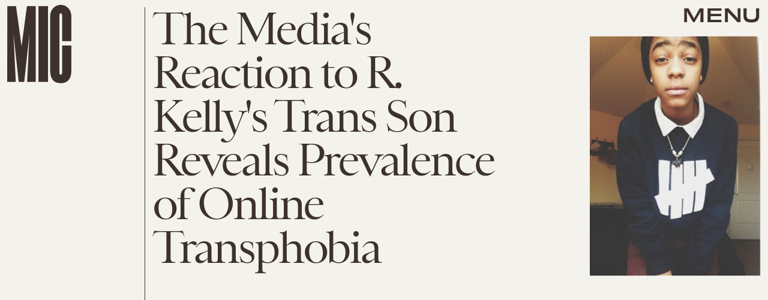

--- FILE ---
content_type: text/html; charset=utf-8
request_url: https://www.google.com/recaptcha/api2/aframe
body_size: 259
content:
<!DOCTYPE HTML><html><head><meta http-equiv="content-type" content="text/html; charset=UTF-8"></head><body><script nonce="-Qg9WqK7DxduKDGX7SpAcg">/** Anti-fraud and anti-abuse applications only. See google.com/recaptcha */ try{var clients={'sodar':'https://pagead2.googlesyndication.com/pagead/sodar?'};window.addEventListener("message",function(a){try{if(a.source===window.parent){var b=JSON.parse(a.data);var c=clients[b['id']];if(c){var d=document.createElement('img');d.src=c+b['params']+'&rc='+(localStorage.getItem("rc::a")?sessionStorage.getItem("rc::b"):"");window.document.body.appendChild(d);sessionStorage.setItem("rc::e",parseInt(sessionStorage.getItem("rc::e")||0)+1);localStorage.setItem("rc::h",'1768701012548');}}}catch(b){}});window.parent.postMessage("_grecaptcha_ready", "*");}catch(b){}</script></body></html>